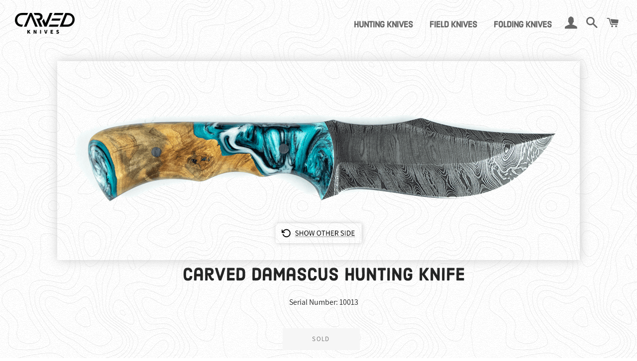

--- FILE ---
content_type: text/html; charset=utf-8
request_url: https://carvedknives.com/products/carved-damascus-hunting-knife-10013
body_size: 18575
content:
<!doctype html>
<html class="no-js" lang="en">
<head>

  <!-- Basic page needs ================================================== -->
  <meta charset="utf-8">
  <meta http-equiv="X-UA-Compatible" content="IE=edge,chrome=1">

  
    <link rel="preload shortcut icon" href="//carvedknives.com/cdn/shop/files/new-tree-ring-logo_9c32010c-19dd-4a69-9fec-3e3c13f4fe56_32x32.png?v=1613514365" type="image/png" />
  

  <!-- Title and description ================================================== -->
  <title>
  Carved Damascus Hunting Knife #10013 &ndash; Carved Knives
  </title>

  
  <meta name="description" content="This 9&quot; fixed blade knife is our custom design that was made for those who seek adventure, who seek a story, and a legacy. It is a survival knife that will hold up to the toughest conditions one can endure. While we hope your adventures lead you to incredible places, we also hope you never have to face peril that requi">
  

  <!-- Helpers ================================================== -->
  <!-- /snippets/social-meta-tags.liquid -->




<meta property="og:site_name" content="Carved Knives">
<meta property="og:url" content="https://carvedknives.com/products/carved-damascus-hunting-knife-10013">
<meta property="og:title" content="Carved Damascus Hunting Knife #10013">
<meta property="og:type" content="product">
<meta property="og:description" content="This 9&quot; fixed blade knife is our custom design that was made for those who seek adventure, who seek a story, and a legacy. It is a survival knife that will hold up to the toughest conditions one can endure. While we hope your adventures lead you to incredible places, we also hope you never have to face peril that requi">

  <meta property="og:price:amount" content="399.00">
  <meta property="og:price:currency" content="USD">

<meta property="og:image" content="http://carvedknives.com/cdn/shop/products/10013.2_1200x1200.png?v=1545310492"><meta property="og:image" content="http://carvedknives.com/cdn/shop/products/10013_1200x1200.png?v=1545310501">
<meta property="og:image:secure_url" content="https://carvedknives.com/cdn/shop/products/10013.2_1200x1200.png?v=1545310492"><meta property="og:image:secure_url" content="https://carvedknives.com/cdn/shop/products/10013_1200x1200.png?v=1545310501">


<meta name="twitter:card" content="summary_large_image">
<meta name="twitter:title" content="Carved Damascus Hunting Knife #10013">
<meta name="twitter:description" content="This 9&quot; fixed blade knife is our custom design that was made for those who seek adventure, who seek a story, and a legacy. It is a survival knife that will hold up to the toughest conditions one can endure. While we hope your adventures lead you to incredible places, we also hope you never have to face peril that requi">

  <link rel="canonical" href="https://carvedknives.com/products/carved-damascus-hunting-knife-10013">
  <meta name="viewport" content="width=device-width,initial-scale=1,shrink-to-fit=no">
  <meta name="theme-color" content="#1c1d1d">

  <!-- CSS ================================================== -->
  <link href="//carvedknives.com/cdn/shop/t/10/assets/timber.scss.css?v=131337594317036317981759333006" rel="stylesheet" type="text/css" media="all" />
  <link href="//carvedknives.com/cdn/shop/t/10/assets/theme.scss.css?v=158712367272716894191759333005" rel="stylesheet" type="text/css" media="all" />
  <link href="//carvedknives.com/cdn/shop/t/10/assets/custom-styles.css?v=79332364916934278041671641150" rel="stylesheet" type="text/css" media="all" />

  <!-- Sections ================================================== -->
  <script>
    window.theme = window.theme || {};
    theme.strings = {
      zoomClose: "Close (Esc)",
      zoomPrev: "Previous (Left arrow key)",
      zoomNext: "Next (Right arrow key)",
      moneyFormat: "${{amount}}",
      addressError: "Error looking up that address",
      addressNoResults: "No results for that address",
      addressQueryLimit: "You have exceeded the Google API usage limit. Consider upgrading to a \u003ca href=\"https:\/\/developers.google.com\/maps\/premium\/usage-limits\"\u003ePremium Plan\u003c\/a\u003e.",
      authError: "There was a problem authenticating your Google Maps account.",
      cartEmpty: "Your cart is currently empty.",
      cartCookie: "Enable cookies to use the shopping cart",
      cartSavings: "You're saving [savings]"
    };
    theme.settings = {
      cartType: "drawer",
      gridType: "collage"
    };
  </script>

  <script src="//carvedknives.com/cdn/shop/t/10/assets/jquery-2.2.3.min.js?v=58211863146907186831671635078" type="text/javascript"></script>

  <script src="//carvedknives.com/cdn/shop/t/10/assets/lazysizes.min.js?v=37531750901115495291671635078" async="async"></script>

  <script src="//carvedknives.com/cdn/shop/t/10/assets/theme.js?v=31275365107611643231671635078" defer="defer"></script>

  <!-- Header hook for plugins ================================================== -->
  <script>window.performance && window.performance.mark && window.performance.mark('shopify.content_for_header.start');</script><meta id="shopify-digital-wallet" name="shopify-digital-wallet" content="/9229336676/digital_wallets/dialog">
<meta name="shopify-checkout-api-token" content="f0eab914aefd83c64cbe9e5db4f31b40">
<meta id="in-context-paypal-metadata" data-shop-id="9229336676" data-venmo-supported="true" data-environment="production" data-locale="en_US" data-paypal-v4="true" data-currency="USD">
<link rel="alternate" type="application/json+oembed" href="https://carvedknives.com/products/carved-damascus-hunting-knife-10013.oembed">
<script async="async" src="/checkouts/internal/preloads.js?locale=en-US"></script>
<script id="shopify-features" type="application/json">{"accessToken":"f0eab914aefd83c64cbe9e5db4f31b40","betas":["rich-media-storefront-analytics"],"domain":"carvedknives.com","predictiveSearch":true,"shopId":9229336676,"locale":"en"}</script>
<script>var Shopify = Shopify || {};
Shopify.shop = "carved-knives.myshopify.com";
Shopify.locale = "en";
Shopify.currency = {"active":"USD","rate":"1.0"};
Shopify.country = "US";
Shopify.theme = {"name":"Carved Knives 1.2","id":131842244790,"schema_name":"Brooklyn","schema_version":"11.0.1","theme_store_id":730,"role":"main"};
Shopify.theme.handle = "null";
Shopify.theme.style = {"id":null,"handle":null};
Shopify.cdnHost = "carvedknives.com/cdn";
Shopify.routes = Shopify.routes || {};
Shopify.routes.root = "/";</script>
<script type="module">!function(o){(o.Shopify=o.Shopify||{}).modules=!0}(window);</script>
<script>!function(o){function n(){var o=[];function n(){o.push(Array.prototype.slice.apply(arguments))}return n.q=o,n}var t=o.Shopify=o.Shopify||{};t.loadFeatures=n(),t.autoloadFeatures=n()}(window);</script>
<script id="shop-js-analytics" type="application/json">{"pageType":"product"}</script>
<script defer="defer" async type="module" src="//carvedknives.com/cdn/shopifycloud/shop-js/modules/v2/client.init-shop-cart-sync_BT-GjEfc.en.esm.js"></script>
<script defer="defer" async type="module" src="//carvedknives.com/cdn/shopifycloud/shop-js/modules/v2/chunk.common_D58fp_Oc.esm.js"></script>
<script defer="defer" async type="module" src="//carvedknives.com/cdn/shopifycloud/shop-js/modules/v2/chunk.modal_xMitdFEc.esm.js"></script>
<script type="module">
  await import("//carvedknives.com/cdn/shopifycloud/shop-js/modules/v2/client.init-shop-cart-sync_BT-GjEfc.en.esm.js");
await import("//carvedknives.com/cdn/shopifycloud/shop-js/modules/v2/chunk.common_D58fp_Oc.esm.js");
await import("//carvedknives.com/cdn/shopifycloud/shop-js/modules/v2/chunk.modal_xMitdFEc.esm.js");

  window.Shopify.SignInWithShop?.initShopCartSync?.({"fedCMEnabled":true,"windoidEnabled":true});

</script>
<script id="__st">var __st={"a":9229336676,"offset":-18000,"reqid":"157168d6-d81b-4153-abf2-940a3b84df4c-1769469939","pageurl":"carvedknives.com\/products\/carved-damascus-hunting-knife-10013","u":"92c26fed4304","p":"product","rtyp":"product","rid":1877433614436};</script>
<script>window.ShopifyPaypalV4VisibilityTracking = true;</script>
<script id="captcha-bootstrap">!function(){'use strict';const t='contact',e='account',n='new_comment',o=[[t,t],['blogs',n],['comments',n],[t,'customer']],c=[[e,'customer_login'],[e,'guest_login'],[e,'recover_customer_password'],[e,'create_customer']],r=t=>t.map((([t,e])=>`form[action*='/${t}']:not([data-nocaptcha='true']) input[name='form_type'][value='${e}']`)).join(','),a=t=>()=>t?[...document.querySelectorAll(t)].map((t=>t.form)):[];function s(){const t=[...o],e=r(t);return a(e)}const i='password',u='form_key',d=['recaptcha-v3-token','g-recaptcha-response','h-captcha-response',i],f=()=>{try{return window.sessionStorage}catch{return}},m='__shopify_v',_=t=>t.elements[u];function p(t,e,n=!1){try{const o=window.sessionStorage,c=JSON.parse(o.getItem(e)),{data:r}=function(t){const{data:e,action:n}=t;return t[m]||n?{data:e,action:n}:{data:t,action:n}}(c);for(const[e,n]of Object.entries(r))t.elements[e]&&(t.elements[e].value=n);n&&o.removeItem(e)}catch(o){console.error('form repopulation failed',{error:o})}}const l='form_type',E='cptcha';function T(t){t.dataset[E]=!0}const w=window,h=w.document,L='Shopify',v='ce_forms',y='captcha';let A=!1;((t,e)=>{const n=(g='f06e6c50-85a8-45c8-87d0-21a2b65856fe',I='https://cdn.shopify.com/shopifycloud/storefront-forms-hcaptcha/ce_storefront_forms_captcha_hcaptcha.v1.5.2.iife.js',D={infoText:'Protected by hCaptcha',privacyText:'Privacy',termsText:'Terms'},(t,e,n)=>{const o=w[L][v],c=o.bindForm;if(c)return c(t,g,e,D).then(n);var r;o.q.push([[t,g,e,D],n]),r=I,A||(h.body.append(Object.assign(h.createElement('script'),{id:'captcha-provider',async:!0,src:r})),A=!0)});var g,I,D;w[L]=w[L]||{},w[L][v]=w[L][v]||{},w[L][v].q=[],w[L][y]=w[L][y]||{},w[L][y].protect=function(t,e){n(t,void 0,e),T(t)},Object.freeze(w[L][y]),function(t,e,n,w,h,L){const[v,y,A,g]=function(t,e,n){const i=e?o:[],u=t?c:[],d=[...i,...u],f=r(d),m=r(i),_=r(d.filter((([t,e])=>n.includes(e))));return[a(f),a(m),a(_),s()]}(w,h,L),I=t=>{const e=t.target;return e instanceof HTMLFormElement?e:e&&e.form},D=t=>v().includes(t);t.addEventListener('submit',(t=>{const e=I(t);if(!e)return;const n=D(e)&&!e.dataset.hcaptchaBound&&!e.dataset.recaptchaBound,o=_(e),c=g().includes(e)&&(!o||!o.value);(n||c)&&t.preventDefault(),c&&!n&&(function(t){try{if(!f())return;!function(t){const e=f();if(!e)return;const n=_(t);if(!n)return;const o=n.value;o&&e.removeItem(o)}(t);const e=Array.from(Array(32),(()=>Math.random().toString(36)[2])).join('');!function(t,e){_(t)||t.append(Object.assign(document.createElement('input'),{type:'hidden',name:u})),t.elements[u].value=e}(t,e),function(t,e){const n=f();if(!n)return;const o=[...t.querySelectorAll(`input[type='${i}']`)].map((({name:t})=>t)),c=[...d,...o],r={};for(const[a,s]of new FormData(t).entries())c.includes(a)||(r[a]=s);n.setItem(e,JSON.stringify({[m]:1,action:t.action,data:r}))}(t,e)}catch(e){console.error('failed to persist form',e)}}(e),e.submit())}));const S=(t,e)=>{t&&!t.dataset[E]&&(n(t,e.some((e=>e===t))),T(t))};for(const o of['focusin','change'])t.addEventListener(o,(t=>{const e=I(t);D(e)&&S(e,y())}));const B=e.get('form_key'),M=e.get(l),P=B&&M;t.addEventListener('DOMContentLoaded',(()=>{const t=y();if(P)for(const e of t)e.elements[l].value===M&&p(e,B);[...new Set([...A(),...v().filter((t=>'true'===t.dataset.shopifyCaptcha))])].forEach((e=>S(e,t)))}))}(h,new URLSearchParams(w.location.search),n,t,e,['guest_login'])})(!0,!0)}();</script>
<script integrity="sha256-4kQ18oKyAcykRKYeNunJcIwy7WH5gtpwJnB7kiuLZ1E=" data-source-attribution="shopify.loadfeatures" defer="defer" src="//carvedknives.com/cdn/shopifycloud/storefront/assets/storefront/load_feature-a0a9edcb.js" crossorigin="anonymous"></script>
<script data-source-attribution="shopify.dynamic_checkout.dynamic.init">var Shopify=Shopify||{};Shopify.PaymentButton=Shopify.PaymentButton||{isStorefrontPortableWallets:!0,init:function(){window.Shopify.PaymentButton.init=function(){};var t=document.createElement("script");t.src="https://carvedknives.com/cdn/shopifycloud/portable-wallets/latest/portable-wallets.en.js",t.type="module",document.head.appendChild(t)}};
</script>
<script data-source-attribution="shopify.dynamic_checkout.buyer_consent">
  function portableWalletsHideBuyerConsent(e){var t=document.getElementById("shopify-buyer-consent"),n=document.getElementById("shopify-subscription-policy-button");t&&n&&(t.classList.add("hidden"),t.setAttribute("aria-hidden","true"),n.removeEventListener("click",e))}function portableWalletsShowBuyerConsent(e){var t=document.getElementById("shopify-buyer-consent"),n=document.getElementById("shopify-subscription-policy-button");t&&n&&(t.classList.remove("hidden"),t.removeAttribute("aria-hidden"),n.addEventListener("click",e))}window.Shopify?.PaymentButton&&(window.Shopify.PaymentButton.hideBuyerConsent=portableWalletsHideBuyerConsent,window.Shopify.PaymentButton.showBuyerConsent=portableWalletsShowBuyerConsent);
</script>
<script data-source-attribution="shopify.dynamic_checkout.cart.bootstrap">document.addEventListener("DOMContentLoaded",(function(){function t(){return document.querySelector("shopify-accelerated-checkout-cart, shopify-accelerated-checkout")}if(t())Shopify.PaymentButton.init();else{new MutationObserver((function(e,n){t()&&(Shopify.PaymentButton.init(),n.disconnect())})).observe(document.body,{childList:!0,subtree:!0})}}));
</script>
<link id="shopify-accelerated-checkout-styles" rel="stylesheet" media="screen" href="https://carvedknives.com/cdn/shopifycloud/portable-wallets/latest/accelerated-checkout-backwards-compat.css" crossorigin="anonymous">
<style id="shopify-accelerated-checkout-cart">
        #shopify-buyer-consent {
  margin-top: 1em;
  display: inline-block;
  width: 100%;
}

#shopify-buyer-consent.hidden {
  display: none;
}

#shopify-subscription-policy-button {
  background: none;
  border: none;
  padding: 0;
  text-decoration: underline;
  font-size: inherit;
  cursor: pointer;
}

#shopify-subscription-policy-button::before {
  box-shadow: none;
}

      </style>

<script>window.performance && window.performance.mark && window.performance.mark('shopify.content_for_header.end');</script>

  <script src="//carvedknives.com/cdn/shop/t/10/assets/modernizr.min.js?v=21391054748206432451671635078" type="text/javascript"></script>

  
  

  <script src="//carvedknives.com/cdn/shop/t/10/assets/rivets-cart.js?v=40214328186149850141671635078" type="text/javascript"></script>

  <script src="https://www.googleoptimize.com/optimize.js?id=OPT-N94W866"></script>

<!-- BEGIN app block: shopify://apps/klaviyo-email-marketing-sms/blocks/klaviyo-onsite-embed/2632fe16-c075-4321-a88b-50b567f42507 -->












  <script async src="https://static.klaviyo.com/onsite/js/R66WdP/klaviyo.js?company_id=R66WdP"></script>
  <script>!function(){if(!window.klaviyo){window._klOnsite=window._klOnsite||[];try{window.klaviyo=new Proxy({},{get:function(n,i){return"push"===i?function(){var n;(n=window._klOnsite).push.apply(n,arguments)}:function(){for(var n=arguments.length,o=new Array(n),w=0;w<n;w++)o[w]=arguments[w];var t="function"==typeof o[o.length-1]?o.pop():void 0,e=new Promise((function(n){window._klOnsite.push([i].concat(o,[function(i){t&&t(i),n(i)}]))}));return e}}})}catch(n){window.klaviyo=window.klaviyo||[],window.klaviyo.push=function(){var n;(n=window._klOnsite).push.apply(n,arguments)}}}}();</script>

  
    <script id="viewed_product">
      if (item == null) {
        var _learnq = _learnq || [];

        var MetafieldReviews = null
        var MetafieldYotpoRating = null
        var MetafieldYotpoCount = null
        var MetafieldLooxRating = null
        var MetafieldLooxCount = null
        var okendoProduct = null
        var okendoProductReviewCount = null
        var okendoProductReviewAverageValue = null
        try {
          // The following fields are used for Customer Hub recently viewed in order to add reviews.
          // This information is not part of __kla_viewed. Instead, it is part of __kla_viewed_reviewed_items
          MetafieldReviews = {};
          MetafieldYotpoRating = null
          MetafieldYotpoCount = null
          MetafieldLooxRating = null
          MetafieldLooxCount = null

          okendoProduct = null
          // If the okendo metafield is not legacy, it will error, which then requires the new json formatted data
          if (okendoProduct && 'error' in okendoProduct) {
            okendoProduct = null
          }
          okendoProductReviewCount = okendoProduct ? okendoProduct.reviewCount : null
          okendoProductReviewAverageValue = okendoProduct ? okendoProduct.reviewAverageValue : null
        } catch (error) {
          console.error('Error in Klaviyo onsite reviews tracking:', error);
        }

        var item = {
          Name: "Carved Damascus Hunting Knife #10013",
          ProductID: 1877433614436,
          Categories: ["Home page","Sold Hunting Knives"],
          ImageURL: "https://carvedknives.com/cdn/shop/products/10013.2_grande.png?v=1545310492",
          URL: "https://carvedknives.com/products/carved-damascus-hunting-knife-10013",
          Brand: "Carved Knives",
          Price: "$399.00",
          Value: "399.00",
          CompareAtPrice: "$0.00"
        };
        _learnq.push(['track', 'Viewed Product', item]);
        _learnq.push(['trackViewedItem', {
          Title: item.Name,
          ItemId: item.ProductID,
          Categories: item.Categories,
          ImageUrl: item.ImageURL,
          Url: item.URL,
          Metadata: {
            Brand: item.Brand,
            Price: item.Price,
            Value: item.Value,
            CompareAtPrice: item.CompareAtPrice
          },
          metafields:{
            reviews: MetafieldReviews,
            yotpo:{
              rating: MetafieldYotpoRating,
              count: MetafieldYotpoCount,
            },
            loox:{
              rating: MetafieldLooxRating,
              count: MetafieldLooxCount,
            },
            okendo: {
              rating: okendoProductReviewAverageValue,
              count: okendoProductReviewCount,
            }
          }
        }]);
      }
    </script>
  




  <script>
    window.klaviyoReviewsProductDesignMode = false
  </script>







<!-- END app block --><link href="https://monorail-edge.shopifysvc.com" rel="dns-prefetch">
<script>(function(){if ("sendBeacon" in navigator && "performance" in window) {try {var session_token_from_headers = performance.getEntriesByType('navigation')[0].serverTiming.find(x => x.name == '_s').description;} catch {var session_token_from_headers = undefined;}var session_cookie_matches = document.cookie.match(/_shopify_s=([^;]*)/);var session_token_from_cookie = session_cookie_matches && session_cookie_matches.length === 2 ? session_cookie_matches[1] : "";var session_token = session_token_from_headers || session_token_from_cookie || "";function handle_abandonment_event(e) {var entries = performance.getEntries().filter(function(entry) {return /monorail-edge.shopifysvc.com/.test(entry.name);});if (!window.abandonment_tracked && entries.length === 0) {window.abandonment_tracked = true;var currentMs = Date.now();var navigation_start = performance.timing.navigationStart;var payload = {shop_id: 9229336676,url: window.location.href,navigation_start,duration: currentMs - navigation_start,session_token,page_type: "product"};window.navigator.sendBeacon("https://monorail-edge.shopifysvc.com/v1/produce", JSON.stringify({schema_id: "online_store_buyer_site_abandonment/1.1",payload: payload,metadata: {event_created_at_ms: currentMs,event_sent_at_ms: currentMs}}));}}window.addEventListener('pagehide', handle_abandonment_event);}}());</script>
<script id="web-pixels-manager-setup">(function e(e,d,r,n,o){if(void 0===o&&(o={}),!Boolean(null===(a=null===(i=window.Shopify)||void 0===i?void 0:i.analytics)||void 0===a?void 0:a.replayQueue)){var i,a;window.Shopify=window.Shopify||{};var t=window.Shopify;t.analytics=t.analytics||{};var s=t.analytics;s.replayQueue=[],s.publish=function(e,d,r){return s.replayQueue.push([e,d,r]),!0};try{self.performance.mark("wpm:start")}catch(e){}var l=function(){var e={modern:/Edge?\/(1{2}[4-9]|1[2-9]\d|[2-9]\d{2}|\d{4,})\.\d+(\.\d+|)|Firefox\/(1{2}[4-9]|1[2-9]\d|[2-9]\d{2}|\d{4,})\.\d+(\.\d+|)|Chrom(ium|e)\/(9{2}|\d{3,})\.\d+(\.\d+|)|(Maci|X1{2}).+ Version\/(15\.\d+|(1[6-9]|[2-9]\d|\d{3,})\.\d+)([,.]\d+|)( \(\w+\)|)( Mobile\/\w+|) Safari\/|Chrome.+OPR\/(9{2}|\d{3,})\.\d+\.\d+|(CPU[ +]OS|iPhone[ +]OS|CPU[ +]iPhone|CPU IPhone OS|CPU iPad OS)[ +]+(15[._]\d+|(1[6-9]|[2-9]\d|\d{3,})[._]\d+)([._]\d+|)|Android:?[ /-](13[3-9]|1[4-9]\d|[2-9]\d{2}|\d{4,})(\.\d+|)(\.\d+|)|Android.+Firefox\/(13[5-9]|1[4-9]\d|[2-9]\d{2}|\d{4,})\.\d+(\.\d+|)|Android.+Chrom(ium|e)\/(13[3-9]|1[4-9]\d|[2-9]\d{2}|\d{4,})\.\d+(\.\d+|)|SamsungBrowser\/([2-9]\d|\d{3,})\.\d+/,legacy:/Edge?\/(1[6-9]|[2-9]\d|\d{3,})\.\d+(\.\d+|)|Firefox\/(5[4-9]|[6-9]\d|\d{3,})\.\d+(\.\d+|)|Chrom(ium|e)\/(5[1-9]|[6-9]\d|\d{3,})\.\d+(\.\d+|)([\d.]+$|.*Safari\/(?![\d.]+ Edge\/[\d.]+$))|(Maci|X1{2}).+ Version\/(10\.\d+|(1[1-9]|[2-9]\d|\d{3,})\.\d+)([,.]\d+|)( \(\w+\)|)( Mobile\/\w+|) Safari\/|Chrome.+OPR\/(3[89]|[4-9]\d|\d{3,})\.\d+\.\d+|(CPU[ +]OS|iPhone[ +]OS|CPU[ +]iPhone|CPU IPhone OS|CPU iPad OS)[ +]+(10[._]\d+|(1[1-9]|[2-9]\d|\d{3,})[._]\d+)([._]\d+|)|Android:?[ /-](13[3-9]|1[4-9]\d|[2-9]\d{2}|\d{4,})(\.\d+|)(\.\d+|)|Mobile Safari.+OPR\/([89]\d|\d{3,})\.\d+\.\d+|Android.+Firefox\/(13[5-9]|1[4-9]\d|[2-9]\d{2}|\d{4,})\.\d+(\.\d+|)|Android.+Chrom(ium|e)\/(13[3-9]|1[4-9]\d|[2-9]\d{2}|\d{4,})\.\d+(\.\d+|)|Android.+(UC? ?Browser|UCWEB|U3)[ /]?(15\.([5-9]|\d{2,})|(1[6-9]|[2-9]\d|\d{3,})\.\d+)\.\d+|SamsungBrowser\/(5\.\d+|([6-9]|\d{2,})\.\d+)|Android.+MQ{2}Browser\/(14(\.(9|\d{2,})|)|(1[5-9]|[2-9]\d|\d{3,})(\.\d+|))(\.\d+|)|K[Aa][Ii]OS\/(3\.\d+|([4-9]|\d{2,})\.\d+)(\.\d+|)/},d=e.modern,r=e.legacy,n=navigator.userAgent;return n.match(d)?"modern":n.match(r)?"legacy":"unknown"}(),u="modern"===l?"modern":"legacy",c=(null!=n?n:{modern:"",legacy:""})[u],f=function(e){return[e.baseUrl,"/wpm","/b",e.hashVersion,"modern"===e.buildTarget?"m":"l",".js"].join("")}({baseUrl:d,hashVersion:r,buildTarget:u}),m=function(e){var d=e.version,r=e.bundleTarget,n=e.surface,o=e.pageUrl,i=e.monorailEndpoint;return{emit:function(e){var a=e.status,t=e.errorMsg,s=(new Date).getTime(),l=JSON.stringify({metadata:{event_sent_at_ms:s},events:[{schema_id:"web_pixels_manager_load/3.1",payload:{version:d,bundle_target:r,page_url:o,status:a,surface:n,error_msg:t},metadata:{event_created_at_ms:s}}]});if(!i)return console&&console.warn&&console.warn("[Web Pixels Manager] No Monorail endpoint provided, skipping logging."),!1;try{return self.navigator.sendBeacon.bind(self.navigator)(i,l)}catch(e){}var u=new XMLHttpRequest;try{return u.open("POST",i,!0),u.setRequestHeader("Content-Type","text/plain"),u.send(l),!0}catch(e){return console&&console.warn&&console.warn("[Web Pixels Manager] Got an unhandled error while logging to Monorail."),!1}}}}({version:r,bundleTarget:l,surface:e.surface,pageUrl:self.location.href,monorailEndpoint:e.monorailEndpoint});try{o.browserTarget=l,function(e){var d=e.src,r=e.async,n=void 0===r||r,o=e.onload,i=e.onerror,a=e.sri,t=e.scriptDataAttributes,s=void 0===t?{}:t,l=document.createElement("script"),u=document.querySelector("head"),c=document.querySelector("body");if(l.async=n,l.src=d,a&&(l.integrity=a,l.crossOrigin="anonymous"),s)for(var f in s)if(Object.prototype.hasOwnProperty.call(s,f))try{l.dataset[f]=s[f]}catch(e){}if(o&&l.addEventListener("load",o),i&&l.addEventListener("error",i),u)u.appendChild(l);else{if(!c)throw new Error("Did not find a head or body element to append the script");c.appendChild(l)}}({src:f,async:!0,onload:function(){if(!function(){var e,d;return Boolean(null===(d=null===(e=window.Shopify)||void 0===e?void 0:e.analytics)||void 0===d?void 0:d.initialized)}()){var d=window.webPixelsManager.init(e)||void 0;if(d){var r=window.Shopify.analytics;r.replayQueue.forEach((function(e){var r=e[0],n=e[1],o=e[2];d.publishCustomEvent(r,n,o)})),r.replayQueue=[],r.publish=d.publishCustomEvent,r.visitor=d.visitor,r.initialized=!0}}},onerror:function(){return m.emit({status:"failed",errorMsg:"".concat(f," has failed to load")})},sri:function(e){var d=/^sha384-[A-Za-z0-9+/=]+$/;return"string"==typeof e&&d.test(e)}(c)?c:"",scriptDataAttributes:o}),m.emit({status:"loading"})}catch(e){m.emit({status:"failed",errorMsg:(null==e?void 0:e.message)||"Unknown error"})}}})({shopId: 9229336676,storefrontBaseUrl: "https://carvedknives.com",extensionsBaseUrl: "https://extensions.shopifycdn.com/cdn/shopifycloud/web-pixels-manager",monorailEndpoint: "https://monorail-edge.shopifysvc.com/unstable/produce_batch",surface: "storefront-renderer",enabledBetaFlags: ["2dca8a86"],webPixelsConfigList: [{"id":"98861238","eventPayloadVersion":"v1","runtimeContext":"LAX","scriptVersion":"1","type":"CUSTOM","privacyPurposes":["ANALYTICS"],"name":"Google Analytics tag (migrated)"},{"id":"shopify-app-pixel","configuration":"{}","eventPayloadVersion":"v1","runtimeContext":"STRICT","scriptVersion":"0450","apiClientId":"shopify-pixel","type":"APP","privacyPurposes":["ANALYTICS","MARKETING"]},{"id":"shopify-custom-pixel","eventPayloadVersion":"v1","runtimeContext":"LAX","scriptVersion":"0450","apiClientId":"shopify-pixel","type":"CUSTOM","privacyPurposes":["ANALYTICS","MARKETING"]}],isMerchantRequest: false,initData: {"shop":{"name":"Carved Knives","paymentSettings":{"currencyCode":"USD"},"myshopifyDomain":"carved-knives.myshopify.com","countryCode":"US","storefrontUrl":"https:\/\/carvedknives.com"},"customer":null,"cart":null,"checkout":null,"productVariants":[{"price":{"amount":399.0,"currencyCode":"USD"},"product":{"title":"Carved Damascus Hunting Knife #10013","vendor":"Carved Knives","id":"1877433614436","untranslatedTitle":"Carved Damascus Hunting Knife #10013","url":"\/products\/carved-damascus-hunting-knife-10013","type":"Hunting Knife"},"id":"17916396732516","image":{"src":"\/\/carvedknives.com\/cdn\/shop\/products\/10013.2.png?v=1545310492"},"sku":"","title":"Default Title","untranslatedTitle":"Default Title"}],"purchasingCompany":null},},"https://carvedknives.com/cdn","fcfee988w5aeb613cpc8e4bc33m6693e112",{"modern":"","legacy":""},{"shopId":"9229336676","storefrontBaseUrl":"https:\/\/carvedknives.com","extensionBaseUrl":"https:\/\/extensions.shopifycdn.com\/cdn\/shopifycloud\/web-pixels-manager","surface":"storefront-renderer","enabledBetaFlags":"[\"2dca8a86\"]","isMerchantRequest":"false","hashVersion":"fcfee988w5aeb613cpc8e4bc33m6693e112","publish":"custom","events":"[[\"page_viewed\",{}],[\"product_viewed\",{\"productVariant\":{\"price\":{\"amount\":399.0,\"currencyCode\":\"USD\"},\"product\":{\"title\":\"Carved Damascus Hunting Knife #10013\",\"vendor\":\"Carved Knives\",\"id\":\"1877433614436\",\"untranslatedTitle\":\"Carved Damascus Hunting Knife #10013\",\"url\":\"\/products\/carved-damascus-hunting-knife-10013\",\"type\":\"Hunting Knife\"},\"id\":\"17916396732516\",\"image\":{\"src\":\"\/\/carvedknives.com\/cdn\/shop\/products\/10013.2.png?v=1545310492\"},\"sku\":\"\",\"title\":\"Default Title\",\"untranslatedTitle\":\"Default Title\"}}]]"});</script><script>
  window.ShopifyAnalytics = window.ShopifyAnalytics || {};
  window.ShopifyAnalytics.meta = window.ShopifyAnalytics.meta || {};
  window.ShopifyAnalytics.meta.currency = 'USD';
  var meta = {"product":{"id":1877433614436,"gid":"gid:\/\/shopify\/Product\/1877433614436","vendor":"Carved Knives","type":"Hunting Knife","handle":"carved-damascus-hunting-knife-10013","variants":[{"id":17916396732516,"price":39900,"name":"Carved Damascus Hunting Knife #10013","public_title":null,"sku":""}],"remote":false},"page":{"pageType":"product","resourceType":"product","resourceId":1877433614436,"requestId":"157168d6-d81b-4153-abf2-940a3b84df4c-1769469939"}};
  for (var attr in meta) {
    window.ShopifyAnalytics.meta[attr] = meta[attr];
  }
</script>
<script class="analytics">
  (function () {
    var customDocumentWrite = function(content) {
      var jquery = null;

      if (window.jQuery) {
        jquery = window.jQuery;
      } else if (window.Checkout && window.Checkout.$) {
        jquery = window.Checkout.$;
      }

      if (jquery) {
        jquery('body').append(content);
      }
    };

    var hasLoggedConversion = function(token) {
      if (token) {
        return document.cookie.indexOf('loggedConversion=' + token) !== -1;
      }
      return false;
    }

    var setCookieIfConversion = function(token) {
      if (token) {
        var twoMonthsFromNow = new Date(Date.now());
        twoMonthsFromNow.setMonth(twoMonthsFromNow.getMonth() + 2);

        document.cookie = 'loggedConversion=' + token + '; expires=' + twoMonthsFromNow;
      }
    }

    var trekkie = window.ShopifyAnalytics.lib = window.trekkie = window.trekkie || [];
    if (trekkie.integrations) {
      return;
    }
    trekkie.methods = [
      'identify',
      'page',
      'ready',
      'track',
      'trackForm',
      'trackLink'
    ];
    trekkie.factory = function(method) {
      return function() {
        var args = Array.prototype.slice.call(arguments);
        args.unshift(method);
        trekkie.push(args);
        return trekkie;
      };
    };
    for (var i = 0; i < trekkie.methods.length; i++) {
      var key = trekkie.methods[i];
      trekkie[key] = trekkie.factory(key);
    }
    trekkie.load = function(config) {
      trekkie.config = config || {};
      trekkie.config.initialDocumentCookie = document.cookie;
      var first = document.getElementsByTagName('script')[0];
      var script = document.createElement('script');
      script.type = 'text/javascript';
      script.onerror = function(e) {
        var scriptFallback = document.createElement('script');
        scriptFallback.type = 'text/javascript';
        scriptFallback.onerror = function(error) {
                var Monorail = {
      produce: function produce(monorailDomain, schemaId, payload) {
        var currentMs = new Date().getTime();
        var event = {
          schema_id: schemaId,
          payload: payload,
          metadata: {
            event_created_at_ms: currentMs,
            event_sent_at_ms: currentMs
          }
        };
        return Monorail.sendRequest("https://" + monorailDomain + "/v1/produce", JSON.stringify(event));
      },
      sendRequest: function sendRequest(endpointUrl, payload) {
        // Try the sendBeacon API
        if (window && window.navigator && typeof window.navigator.sendBeacon === 'function' && typeof window.Blob === 'function' && !Monorail.isIos12()) {
          var blobData = new window.Blob([payload], {
            type: 'text/plain'
          });

          if (window.navigator.sendBeacon(endpointUrl, blobData)) {
            return true;
          } // sendBeacon was not successful

        } // XHR beacon

        var xhr = new XMLHttpRequest();

        try {
          xhr.open('POST', endpointUrl);
          xhr.setRequestHeader('Content-Type', 'text/plain');
          xhr.send(payload);
        } catch (e) {
          console.log(e);
        }

        return false;
      },
      isIos12: function isIos12() {
        return window.navigator.userAgent.lastIndexOf('iPhone; CPU iPhone OS 12_') !== -1 || window.navigator.userAgent.lastIndexOf('iPad; CPU OS 12_') !== -1;
      }
    };
    Monorail.produce('monorail-edge.shopifysvc.com',
      'trekkie_storefront_load_errors/1.1',
      {shop_id: 9229336676,
      theme_id: 131842244790,
      app_name: "storefront",
      context_url: window.location.href,
      source_url: "//carvedknives.com/cdn/s/trekkie.storefront.a804e9514e4efded663580eddd6991fcc12b5451.min.js"});

        };
        scriptFallback.async = true;
        scriptFallback.src = '//carvedknives.com/cdn/s/trekkie.storefront.a804e9514e4efded663580eddd6991fcc12b5451.min.js';
        first.parentNode.insertBefore(scriptFallback, first);
      };
      script.async = true;
      script.src = '//carvedknives.com/cdn/s/trekkie.storefront.a804e9514e4efded663580eddd6991fcc12b5451.min.js';
      first.parentNode.insertBefore(script, first);
    };
    trekkie.load(
      {"Trekkie":{"appName":"storefront","development":false,"defaultAttributes":{"shopId":9229336676,"isMerchantRequest":null,"themeId":131842244790,"themeCityHash":"8901278724029188427","contentLanguage":"en","currency":"USD"},"isServerSideCookieWritingEnabled":true,"monorailRegion":"shop_domain","enabledBetaFlags":["65f19447"]},"Session Attribution":{},"S2S":{"facebookCapiEnabled":false,"source":"trekkie-storefront-renderer","apiClientId":580111}}
    );

    var loaded = false;
    trekkie.ready(function() {
      if (loaded) return;
      loaded = true;

      window.ShopifyAnalytics.lib = window.trekkie;

      var originalDocumentWrite = document.write;
      document.write = customDocumentWrite;
      try { window.ShopifyAnalytics.merchantGoogleAnalytics.call(this); } catch(error) {};
      document.write = originalDocumentWrite;

      window.ShopifyAnalytics.lib.page(null,{"pageType":"product","resourceType":"product","resourceId":1877433614436,"requestId":"157168d6-d81b-4153-abf2-940a3b84df4c-1769469939","shopifyEmitted":true});

      var match = window.location.pathname.match(/checkouts\/(.+)\/(thank_you|post_purchase)/)
      var token = match? match[1]: undefined;
      if (!hasLoggedConversion(token)) {
        setCookieIfConversion(token);
        window.ShopifyAnalytics.lib.track("Viewed Product",{"currency":"USD","variantId":17916396732516,"productId":1877433614436,"productGid":"gid:\/\/shopify\/Product\/1877433614436","name":"Carved Damascus Hunting Knife #10013","price":"399.00","sku":"","brand":"Carved Knives","variant":null,"category":"Hunting Knife","nonInteraction":true,"remote":false},undefined,undefined,{"shopifyEmitted":true});
      window.ShopifyAnalytics.lib.track("monorail:\/\/trekkie_storefront_viewed_product\/1.1",{"currency":"USD","variantId":17916396732516,"productId":1877433614436,"productGid":"gid:\/\/shopify\/Product\/1877433614436","name":"Carved Damascus Hunting Knife #10013","price":"399.00","sku":"","brand":"Carved Knives","variant":null,"category":"Hunting Knife","nonInteraction":true,"remote":false,"referer":"https:\/\/carvedknives.com\/products\/carved-damascus-hunting-knife-10013"});
      }
    });


        var eventsListenerScript = document.createElement('script');
        eventsListenerScript.async = true;
        eventsListenerScript.src = "//carvedknives.com/cdn/shopifycloud/storefront/assets/shop_events_listener-3da45d37.js";
        document.getElementsByTagName('head')[0].appendChild(eventsListenerScript);

})();</script>
  <script>
  if (!window.ga || (window.ga && typeof window.ga !== 'function')) {
    window.ga = function ga() {
      (window.ga.q = window.ga.q || []).push(arguments);
      if (window.Shopify && window.Shopify.analytics && typeof window.Shopify.analytics.publish === 'function') {
        window.Shopify.analytics.publish("ga_stub_called", {}, {sendTo: "google_osp_migration"});
      }
      console.error("Shopify's Google Analytics stub called with:", Array.from(arguments), "\nSee https://help.shopify.com/manual/promoting-marketing/pixels/pixel-migration#google for more information.");
    };
    if (window.Shopify && window.Shopify.analytics && typeof window.Shopify.analytics.publish === 'function') {
      window.Shopify.analytics.publish("ga_stub_initialized", {}, {sendTo: "google_osp_migration"});
    }
  }
</script>
<script
  defer
  src="https://carvedknives.com/cdn/shopifycloud/perf-kit/shopify-perf-kit-3.0.4.min.js"
  data-application="storefront-renderer"
  data-shop-id="9229336676"
  data-render-region="gcp-us-east1"
  data-page-type="product"
  data-theme-instance-id="131842244790"
  data-theme-name="Brooklyn"
  data-theme-version="11.0.1"
  data-monorail-region="shop_domain"
  data-resource-timing-sampling-rate="10"
  data-shs="true"
  data-shs-beacon="true"
  data-shs-export-with-fetch="true"
  data-shs-logs-sample-rate="1"
  data-shs-beacon-endpoint="https://carvedknives.com/api/collect"
></script>
</head>


<body id="carved-damascus-hunting-knife-10013" class="template-product">

  <style>
    @media (max-width: 1000px) {
      .july-fourth-header{
        font-size: 9px !important;
        display: none;
      } 
    }
  </style>

  

  <div id="shopify-section-header" class="shopify-section"><style>
  .site-header__logo img {
    max-width: 120px;
  }

  @media screen and (max-width: 768px) {
    .site-header__logo img {
      max-width: 100%;
    }
  }
</style>


<div data-section-id="header" data-section-type="header-section" data-template="product">
  <div id="NavDrawer" class="drawer drawer--left">
      <div class="drawer__inner drawer-left__inner">

    

    <div class="drawer-logo">
      <a href="/" itemprop="url" class=""><img src="//cdn.shopify.com/s/files/1/0092/2933/6676/files/carved-knives-logo-wh_1_63c5e9f1-5d51-4ebd-98af-90051f2f6043.png"></a>
    </div>

    <ul class="mobile-nav">
      
        

          <li class="mobile-nav__item mobile-nav-hunting-knives" >
            <a
              href="/collections/hunting-knife"
              class="mobile-nav__link"
              >
                Hunting Knives
            </a>
          </li>

        
      
        

          <li class="mobile-nav__item mobile-nav-field-knives" >
            <a
              href="/collections/field-knife"
              class="mobile-nav__link"
              >
                Field Knives
            </a>
          </li>

        
      
        

          <li class="mobile-nav__item mobile-nav-folding-knives" >
            <a
              href="/collections/pocket-knives"
              class="mobile-nav__link"
              >
                Folding Knives
            </a>
          </li>

        
      
      
      <li class="mobile-nav__spacer"></li>

      
      
        
          <li class="mobile-nav__item mobile-nav__item--secondary">
            <a href="/account/login" id="customer_login_link">Log In</a>
          </li>
          <li class="mobile-nav__item mobile-nav__item--secondary">
            <a href="/account/register" id="customer_register_link">Create Account</a>
          </li>
        
      
      
        <li class="mobile-nav__item mobile-nav__item--secondary"><a href="/pages/customer-service">Customer Service</a></li>
      
        <li class="mobile-nav__item mobile-nav__item--secondary"><a href="https://www.carved.com">Carved.com</a></li>
      
    </ul>
    <!-- //mobile-nav -->
  
    <div class="drawer-footer"><img src="https://cdn.shopify.com/s/files/1/0092/2933/6676/files/one-of-1_140x.png" alt="One of 1"></div>

  </div>


  </div>
  <div class="header-container drawer__header-container">
    <div class="header-wrapper">
      

      <header class="site-header" role="banner">
        <div class="wrapper">
          <div class="grid--full grid--table">
            <div class="grid__item large--hide large--one-sixth one-quarter">
              <div class="site-nav--open site-nav--mobile">
                <button type="button" class="icon-fallback-text site-nav__link site-nav__link--burger js-drawer-open-button-left" aria-controls="NavDrawer">
                  <span class="burger-icon burger-icon--top"></span>
                  <span class="burger-icon burger-icon--mid"></span>
                  <span class="burger-icon burger-icon--bottom"></span>
                  <span class="fallback-text">Site navigation</span>
                </button>
              </div>
            </div>
            <div class="grid__item large--one-third medium-down--one-half">
              
              
                <div class="h1 site-header__logo large--left" itemscope itemtype="http://schema.org/Organization">
              
                

                
                  <a href="/" itemprop="url" class="site-header__logo-link">
                     <img src="//carvedknives.com/cdn/shop/files/Group_84_5d1eb616-4e88-4a7d-afaa-c96ffed36bba_120x.png?v=1623161049"
                     srcset="//carvedknives.com/cdn/shop/files/Group_84_5d1eb616-4e88-4a7d-afaa-c96ffed36bba_120x.png?v=1623161049 1x, //carvedknives.com/cdn/shop/files/Group_84_5d1eb616-4e88-4a7d-afaa-c96ffed36bba_120x@2x.png?v=1623161049 2x"
                     alt="Carved Knives"
                     itemprop="logo">
                  </a>
                
              
                </div>
              
            </div>
            <nav class="grid__item large--two-thirds large--text-right medium-down--hide" role="navigation">
              
              <!-- begin site-nav -->
              <ul class="site-nav" id="AccessibleNav">
                
                  
                    <li class="site-nav__item nav-hunting-knives">
                      <a
                        href="/collections/hunting-knife"
                        class="site-nav__link"
                        data-meganav-type="child"
                        >
                          Hunting Knives
                      </a>
                    </li>
                  
                
                  
                    <li class="site-nav__item nav-field-knives">
                      <a
                        href="/collections/field-knife"
                        class="site-nav__link"
                        data-meganav-type="child"
                        >
                          Field Knives
                      </a>
                    </li>
                  
                
                  
                    <li class="site-nav__item nav-folding-knives">
                      <a
                        href="/collections/pocket-knives"
                        class="site-nav__link"
                        data-meganav-type="child"
                        >
                          Folding Knives
                      </a>
                    </li>
                  
                

                
                
                  <li class="site-nav__item site-nav__expanded-item site-nav__item--compressed">
                    <a class="site-nav__link site-nav__link--icon" href="/account">
                      <span class="icon-fallback-text">
                        <span class="icon icon-customer" aria-hidden="true"></span>
                        <span class="fallback-text">
                          
                            Log In
                          
                        </span>
                      </span>
                    </a>
                  </li>
                

                
                  
                  
                  <li class="site-nav__item site-nav__item--compressed">
                    <a href="/search" class="site-nav__link site-nav__link--icon" data-mfp-src="#SearchModal">
                      <span class="icon-fallback-text">
                        <span class="icon icon-search" aria-hidden="true"></span>
                        <span class="fallback-text">Search</span>
                      </span>
                    </a>
                  </li>
                

                <li class="site-nav__item site-nav__item--compressed">
                  <a href="/cart" class="site-nav__link site-nav__link--icon cart-link js-drawer-open-button-right" aria-controls="CartDrawer">
                    <span class="icon-fallback-text">
                      <span class="icon icon-cart" aria-hidden="true"></span>
                      <span class="fallback-text">Cart</span>
                    </span>
                    <span class="cart-link__bubble"></span>
                  </a>
                </li>

              </ul>
              <!-- //site-nav -->
            </nav>
            <div class="grid__item large--hide one-quarter">
              <div class="site-nav--mobile text-right">
                <a href="/cart" class="site-nav__link cart-link js-drawer-open-button-right" aria-controls="CartDrawer">
                  <span class="icon-fallback-text">
                    <span class="icon icon-cart" aria-hidden="true"></span>
                    <span class="fallback-text">Cart</span>
                  </span>
                  <span class="cart-link__bubble"></span>
                </a>
              </div>
            </div>
          </div>

        </div>
      </header>
    </div>
  </div>
</div>




</div>

  <div id="CartDrawer" class="drawer drawer--right drawer--has-fixed-footer">
    <div class="drawer__fixed-header">
      <div class="drawer__header">
        <div class="drawer__title">Your cart</div>
        <div class="drawer__close">
          <button type="button" class="icon-fallback-text drawer__close-button js-drawer-close">
            <span class="icon icon-x" aria-hidden="true"></span>
            <span class="fallback-text">Close Cart</span>
          </button>
        </div>
      </div>
    </div>
    <div class="drawer__inner">
      <div id="CartContainer" class="drawer__cart"></div>
    </div>
  </div>

  <div id="PageContainer" class="page-container">


    

    <main class="main-content" role="main">
      
        <div class="wrapper">
      
        <!-- /templates/product.liquid -->



  <div id="shopify-section-product-template-knife" class="shopify-section"><!-- /templates/product.liquid -->

<div class="product-type_hunting-knife" itemscope itemtype="http://schema.org/Product" id="ProductSection--product-template-knife" data-section-id="product-template-knife" data-section-type="product-template" data-image-zoom-type="false" data-enable-history-state="true" data-scroll-to-image="true">

    <meta itemprop="url" content="https://carvedknives.com/products/carved-damascus-hunting-knife-10013">
    <meta itemprop="image" content="//carvedknives.com/cdn/shop/products/10013.2_grande.png?v=1545310492">

    
    

    
    
     

    <div id="mainprod-switcher" class="grid single-large-image text-center">
      
      <img class="bottom" src="https://carved-knives.imgix.net/products/10013.2.png?w=1050&h=400&fit=clamp&auto=compress" />
      

    
      
    
      
        
        <img class="top transparent" src=" https://carved-knives.imgix.net/products/10013.png?w=1050&h=400&fit=clamp&auto=compress " alt="Top View" />
        <img id="cf_onclick" src="//carvedknives.com/cdn/shop/files/Othersidebutton.png?v=2933295337741734407" onmouseover="this.style.cursor='pointer'" alt="View Other Side"/>


      
      
    

    
    <script>
      //image switcher script
      $(document).ready(function() {
        $("#cf_onclick").click(function() {
          $("#mainprod-switcher img.top").toggleClass("transparent");
          $("#mainprod-switcher img.bottom").toggleClass("transparent");
        });
      });
    </script>

    
    </div>
    

    

    <div class="grid product-single">
      


        
       
      </div>
      <div style="clear: both"></div>
      
      <div class="grid__item product-single__meta--wrapper text-center">
        <div class="product-single__meta">

          

          

          


          <h1 class="product-single__title" itemprop="name">Carved Damascus Hunting Knife </h1>
          
            <div class="serial-number">Serial Number: 10013</div>
          

         

          <div itemprop="offers" itemscope itemtype="http://schema.org/Offer">
            <div data-price-container>
              

              
                <span id="PriceA11y" class="visually-hidden" aria-hidden="true">Regular price</span>
                <span class="product-single__price--wrapper hide" aria-hidden="true">
                  <span id="ComparePrice" class="product-single__price--compare-at"></span>
                </span>
                <span id="ComparePriceA11y" class="visually-hidden" aria-hidden="true">Sale price</span>
              

              
            </div>

            

            <div class="product-addons">

              
              

            </div>           

            <meta itemprop="priceCurrency" content="USD">
            <link itemprop="availability" href="https://schema.org/OutOfStock">

            

              

              

              <form method="post" action="/cart/add" id="AddToCartForm--product-template-knife" accept-charset="UTF-8" class="
                product-single__form product-single__form--no-variants
" enctype="multipart/form-data"><input type="hidden" name="form_type" value="product" /><input type="hidden" name="utf8" value="✓" />
                

                <select name="id" id="ProductSelect" class="product-single__variants no-js">
                  
                    
                      <option disabled="disabled">
                        Default Title - Sold Out
                      </option>
                    
                  
                </select>

                

                <div class="product-single__add-to-cart">
                  <button type="submit" name="add" id="AddToCart--product-template-knife" class="btn btn--add-to-cart" disabled="disabled">
                    <span class="btn__text">
                      
                        Sold
                      
                    </span>
                  </button>
                  
                </div>
              <input type="hidden" name="product-id" value="1877433614436" /><input type="hidden" name="section-id" value="product-template-knife" /></form>
            

          </div>

          <div class="product-single__description rte" itemprop="description">
            
              <p><span>This 9" fixed blade knife is our custom design that was made for those who seek adventure, who seek a story, and a legacy. It is a survival knife that will hold up to the toughest conditions one can endure. While we hope your adventures lead you to incredible places, we also hope you never have to face peril that requires this type of survival mentality. But in the event that you do, we wanted a knife that will not fail you.</span></p>
            
            
          </div>

          

        </div>
      </div>
    </div>



</div>
            <hr class="hr--clear">

 


  

  

  <div class="grid product-detail-bottom">
    
    
      <!-- 

/snippets/product-detail-hunting.liquid 

Used to show detail on product page. Pulled by matching product type to this snippets name

-->


    <div class="grid text-center">
        <img src=" https://carved-knives.imgix.net/products/10013.png?w=1050&h=400&fit=clamp&auto=compress ">
        <h2>Damascus Steel Blade</h2>
        <h2>Wood+Resin Handle</h2>
        <h2>Leather Sheath</h2>
    </div>


<div class="grid circular-features">
    <div class="grid__item grid-circle one-third">
        <img src="https://carved-knives.imgix.net/t/2/assets/round-knife-feature-1-alt.jpg?auto=compress">
        <span>Forged Damascus Steel</span>
    </div>
    <div class="grid__item grid-circle one-third">
        <img src="https://carved-knives.imgix.net/t/2/assets/round-knife-feature-2.jpg?auto=compress">
        <span>Burl & Resin Handle</span>
    </div>
    <div class="grid__item grid-circle one-third">
        <img src="https://carved-knives.imgix.net/t/2/assets/round-knife-feature-3.jpg?auto=compress">
        <span>Razor Sharp Blade</span>
    </div>
</div>

<div class="content-section">
    <h2>What makes us different?</h2>
    <p>Carved Knives are hand forged, ground and sharpened Damascus Steel blades. Every single blade is forged and ground by hand, no CNC touches our blades. Once the blade is ready, we match it with our one-of-a-kind Wood+Resin material that guarantees no one will have a knife like yours. The handle is then sanded smooth and polished to a fine semi-gloss finish. We have gone to great lengths to ensure the quality of this blade will last a lifetime and is something that you will be proud to pass on. Each knife is 100% Made in America. The blade, the sheath, the handle. Everything.</p>
</div>
<div class="content-section">
    <h2>How It's Made</h2>
    <p>We use 1084 and 15N20 steel that is heated and forged in a twist pattern, resulting in an incredibly hard knife that will keep a nice, sharp edge. The blade is ground by hand, heat treated and then etched. The handle is cut from wood burls, mixed with resin, then formed, sanded and polished to a mirror-like finish.</p>
</div>
<img src="https://carved-knives.imgix.net/t/2/assets/making_knife.jpg?auto=compress" class="img-stretch">
<div class="img-dims text-center"><img src="https://carved-knives.imgix.net/t/2/assets/dimensions-hunting-knife2.jpg?auto=compress"></div>
<img src="https://carved-knives.imgix.net/t/2/assets/welding-damascus-steel.jpg?auto=compress" class="img-stretch">
<img src="https://carved-knives.imgix.net/t/2/assets/forging-damascus-steel.jpg?auto=compress" class="img-stretch">
<img src="https://carved-knives.imgix.net/t/2/assets/hammering-damascus-steel.jpg?auto=compress" class="img-stretch">
<img src="https://carved-knives.imgix.net/t/2/assets/twisting-damascus-steel.jpg?auto=compress" class="img-stretch">
<img src="https://carved-knives.imgix.net/t/2/assets/plasma-cutting-damascus-steel.jpg?auto=compress" class="img-stretch">
<img src="https://carved-knives.imgix.net/t/2/assets/grinding-damascus-steel.jpg?auto=compress" class="img-stretch">
<img src="https://carved-knives.imgix.net/t/2/assets/heat-treating-damascus-steel.jpg?auto=compress" class="img-stretch">
<img src="https://carved-knives.imgix.net/t/2/assets/final-damascus-steel.jpg?auto=compress" class="img-stretch">
<div class="clearer"></div>
<div class="content-section text-overlay">   
    <h2>Keep it protected.</h2>
    <p>Each knife comes with a sheath made from American, English bridle, 8-10oz black leather.</p>
</div>
<img src="https://carved-knives.imgix.net/t/2/assets/leather-sheath-making.jpg?auto=compress" class="img-stretch">
<div class="content-section text-overlay">
    <h2>100% USA Made.</h2>
</div>
<img src="https://carved-knives.imgix.net/t/2/assets/zane-schenk-john-webber.jpg?auto=compress" class="img-stretch">
<div class="content-section text-overlay">
    <h2>Crazy unique.</h2>
    <p>Every wood burl we use has been responsibly harvested.</p>
</div>
<img src="https://carved-knives.imgix.net/t/2/assets/wood-burl-buckeye_sm2.jpg?auto=compress" class="img-stretch">

<div class="content-section text-overlay">
    <h2><a href="/collections/field-knife">Shop Field Knives</a></h2>
    <p>8" drop point blade, functional design. </p>
</div>
    <a href="/collections/field-knife">
        <img src="https://carved-knives.imgix.net/t/2/assets/field-header.jpg?auto=compress" class="img-stretch">
    </a>



 
    
  </div>



  
    
  
    
      
      







  <script type="application/json" id="ProductJson-product-template-knife">
    {"id":1877433614436,"title":"Carved Damascus Hunting Knife #10013","handle":"carved-damascus-hunting-knife-10013","description":"\u003cp\u003e\u003cspan\u003eThis 9\" fixed blade knife is our custom design that was made for those who seek adventure, who seek a story, and a legacy. It is a survival knife that will hold up to the toughest conditions one can endure. While we hope your adventures lead you to incredible places, we also hope you never have to face peril that requires this type of survival mentality. But in the event that you do, we wanted a knife that will not fail you.\u003c\/span\u003e\u003c\/p\u003e","published_at":"2018-12-11T17:16:43-05:00","created_at":"2018-12-20T07:54:46-05:00","vendor":"Carved Knives","type":"Hunting Knife","tags":[],"price":39900,"price_min":39900,"price_max":39900,"available":false,"price_varies":false,"compare_at_price":null,"compare_at_price_min":0,"compare_at_price_max":0,"compare_at_price_varies":false,"variants":[{"id":17916396732516,"title":"Default Title","option1":"Default Title","option2":null,"option3":null,"sku":"","requires_shipping":true,"taxable":true,"featured_image":null,"available":false,"name":"Carved Damascus Hunting Knife #10013","public_title":null,"options":["Default Title"],"price":39900,"weight":454,"compare_at_price":null,"inventory_management":"shopify","barcode":"","requires_selling_plan":false,"selling_plan_allocations":[],"quantity_rule":{"min":1,"max":null,"increment":1}}],"images":["\/\/carvedknives.com\/cdn\/shop\/products\/10013.2.png?v=1545310492","\/\/carvedknives.com\/cdn\/shop\/products\/10013.png?v=1545310501"],"featured_image":"\/\/carvedknives.com\/cdn\/shop\/products\/10013.2.png?v=1545310492","options":["Title"],"media":[{"alt":null,"id":1830953779261,"position":1,"preview_image":{"aspect_ratio":4.714,"height":350,"width":1650,"src":"\/\/carvedknives.com\/cdn\/shop\/products\/10013.2.png?v=1545310492"},"aspect_ratio":4.714,"height":350,"media_type":"image","src":"\/\/carvedknives.com\/cdn\/shop\/products\/10013.2.png?v=1545310492","width":1650},{"alt":"!!Angle2","id":1830953812029,"position":2,"preview_image":{"aspect_ratio":4.714,"height":350,"width":1650,"src":"\/\/carvedknives.com\/cdn\/shop\/products\/10013.png?v=1545310501"},"aspect_ratio":4.714,"height":350,"media_type":"image","src":"\/\/carvedknives.com\/cdn\/shop\/products\/10013.png?v=1545310501","width":1650}],"requires_selling_plan":false,"selling_plan_groups":[],"content":"\u003cp\u003e\u003cspan\u003eThis 9\" fixed blade knife is our custom design that was made for those who seek adventure, who seek a story, and a legacy. It is a survival knife that will hold up to the toughest conditions one can endure. While we hope your adventures lead you to incredible places, we also hope you never have to face peril that requires this type of survival mentality. But in the event that you do, we wanted a knife that will not fail you.\u003c\/span\u003e\u003c\/p\u003e"}
  </script>


<script src="//carvedknives.com/cdn/shopifycloud/storefront/assets/themes_support/option_selection-b017cd28.js" type="text/javascript"></script>

<script type="text/javascript">
    jQuery(function() {
        CartJS.init({"note":null,"attributes":{},"original_total_price":0,"total_price":0,"total_discount":0,"total_weight":0.0,"item_count":0,"items":[],"requires_shipping":false,"currency":"USD","items_subtotal_price":0,"cart_level_discount_applications":[],"checkout_charge_amount":0});
    });
</script>




</div>

      
        </div>
      
    </main>

    <hr class="hr--large">

    <div id="shopify-section-footer" class="shopify-section"><footer class="site-footer small--text-center" role="contentinfo">
  <div class="wrapper">

    <div class="grid-uniform">

      
      

      
      

      
      
      

      
      

      

      
        <div class="grid__item large--one-quarter medium--one-half">
          <ul class="no-bullets site-footer__linklist">
            

      
      

              <li><a href="/">Home</a></li>

            

      
      

              <li><a href="/collections/pocket-knives">EDC Folding</a></li>

            

      
      

              <li><a href="/collections/minimalist-folding-pocket-knives">Minimalist Folding</a></li>

            

      
      

              <li><a href="/collections/hunting-knife">Hunting Knives</a></li>

            

      
      
          </ul>
        </div>
        <div class="grid__item large--one-quarter medium--one-half">
          <ul class="no-bullets site-footer__linklist">
      

              <li><a href="/collections/field-knife">Field Knives</a></li>

            

      
      

              <li><a href="/pages/the-story">The Story</a></li>

            

      
      

              <li><a href="/pages/customer-service">Customer Service</a></li>

            
          </ul>
        </div>
      

      
        <div class="grid__item large--one-quarter medium--one-half">
            <ul class="no-bullets social-icons">
              
                <li>
                  <a href="https://www.facebook.com/carvedknives/" title="Carved Knives on Facebook">
                    <span class="icon icon-facebook" aria-hidden="true"></span>
                    Facebook
                  </a>
                </li>
              
              
              
              
                <li>
                  <a href="https://www.instagram.com/carved_knives/" title="Carved Knives on Instagram">
                    <span class="icon icon-instagram" aria-hidden="true"></span>
                    Instagram
                  </a>
                </li>
              
              
              
              
              
                <li>
                  <a href="https://www.youtube.com/channel/UCYtwUhT9eOOzJR2PagGFN7Q?view_as=subscriber" title="Carved Knives on YouTube">
                    <span class="icon icon-youtube" aria-hidden="true"></span>
                    YouTube
                  </a>
                </li>
              
              
              
            </ul>
        </div>
      

      <div class="grid__item large--one-quarter medium--one-half large--text-right">
        <p>&copy; 2026, <a href="/" title="">Carved Knives</a>. <a href="/pages/privacy">Privacy</a> | <a href="/pages/terms">Terms</a> | <a href="/pages/shipping-refunds">Shipping & Refunds</a><br></p><span class="visually-hidden">Payment methods</span>
              <ul class="inline-list payment-icons"><li>
                    <svg class="icon" viewBox="0 0 38 24" xmlns="http://www.w3.org/2000/svg" width="38" height="24" role="img" aria-labelledby="pi-paypal"><title id="pi-paypal">PayPal</title><path opacity=".07" d="M35 0H3C1.3 0 0 1.3 0 3v18c0 1.7 1.4 3 3 3h32c1.7 0 3-1.3 3-3V3c0-1.7-1.4-3-3-3z"/><path fill="#fff" d="M35 1c1.1 0 2 .9 2 2v18c0 1.1-.9 2-2 2H3c-1.1 0-2-.9-2-2V3c0-1.1.9-2 2-2h32"/><path fill="#003087" d="M23.9 8.3c.2-1 0-1.7-.6-2.3-.6-.7-1.7-1-3.1-1h-4.1c-.3 0-.5.2-.6.5L14 15.6c0 .2.1.4.3.4H17l.4-3.4 1.8-2.2 4.7-2.1z"/><path fill="#3086C8" d="M23.9 8.3l-.2.2c-.5 2.8-2.2 3.8-4.6 3.8H18c-.3 0-.5.2-.6.5l-.6 3.9-.2 1c0 .2.1.4.3.4H19c.3 0 .5-.2.5-.4v-.1l.4-2.4v-.1c0-.2.3-.4.5-.4h.3c2.1 0 3.7-.8 4.1-3.2.2-1 .1-1.8-.4-2.4-.1-.5-.3-.7-.5-.8z"/><path fill="#012169" d="M23.3 8.1c-.1-.1-.2-.1-.3-.1-.1 0-.2 0-.3-.1-.3-.1-.7-.1-1.1-.1h-3c-.1 0-.2 0-.2.1-.2.1-.3.2-.3.4l-.7 4.4v.1c0-.3.3-.5.6-.5h1.3c2.5 0 4.1-1 4.6-3.8v-.2c-.1-.1-.3-.2-.5-.2h-.1z"/></svg>
                  </li><li>
                    <svg class="icon" viewBox="0 0 38 24" width="38" height="24" xmlns="http://www.w3.org/2000/svg" role="img" aria-labelledby="pi-venmo"><title id="pi-venmo">Venmo</title><g fill="none" fill-rule="evenodd"><rect fill-opacity=".07" fill="#000" width="38" height="24" rx="3"/><path fill="#3D95CE" d="M35 1c1.1 0 2 .9 2 2v18c0 1.1-.9 2-2 2H3c-1.1 0-2-.9-2-2V3c0-1.1.9-2 2-2h32"/><path d="M24.675 8.36c0 3.064-2.557 7.045-4.633 9.84h-4.74L13.4 6.57l4.151-.402 1.005 8.275c.94-1.566 2.099-4.025 2.099-5.702 0-.918-.154-1.543-.394-2.058l3.78-.783c.437.738.634 1.499.634 2.46z" fill="#FFF" fill-rule="nonzero"/></g></svg>

                  </li></ul></div>
    </div>

  </div>
</footer>




</div>

  </div>

  
  <script>
    
  </script>

  
  
    <!-- /snippets/ajax-cart-template.liquid -->

  <script id="CartTemplate" type="text/template">
  
    <form action="/cart" method="post" novalidate class="cart ajaxcart">
      <div class="ajaxcart__inner ajaxcart__inner--has-fixed-footer">
        {{#items}}
        <div class="ajaxcart__product">
          <div class="ajaxcart__row" data-line="{{line}}">
            <div class="grid">
              <div class="grid__item one-quarter">
                <a href="{{url}}" class="ajaxcart__product-image"><img src="{{img}}" alt="{{name}}"></a>
              </div>
              <div class="grid__item three-quarters">
                <div class="ajaxcart__product-name--wrapper">
                  <a href="{{url}}" class="ajaxcart__product-name">{{{name}}}</a>
                  {{#if variation}}
                    <span class="ajaxcart__product-meta">{{variation}}</span>
                  {{/if}}
                  {{#properties}}
                    {{#each this}}
                      {{#if this}}
                        <span class="ajaxcart__product-meta">{{@key}}: {{this}}</span>
                      {{/if}}
                    {{/each}}
                  {{/properties}}
                </div>

                <div class="grid--full display-table">
                  <div class="grid__item display-table-cell one-half">
                    <div class="ajaxcart__qty">
                      <button type="button" class="ajaxcart__qty-adjust ajaxcart__qty--minus icon-fallback-text" data-id="{{key}}" data-qty="{{itemMinus}}" data-line="{{line}}" aria-label="Reduce item quantity by one">
                        <span class="icon icon-minus" aria-hidden="true"></span>
                        <span class="fallback-text" aria-hidden="true">&minus;</span>
                      </button>
                      <input type="text" name="updates[]" class="ajaxcart__qty-num" value="{{itemQty}}" min="0" data-id="{{key}}" data-line="{{line}}" aria-label="quantity" pattern="[0-9]*">
                      <button type="button" class="ajaxcart__qty-adjust ajaxcart__qty--plus icon-fallback-text" data-id="{{key}}" data-line="{{line}}" data-qty="{{itemAdd}}" aria-label="Increase item quantity by one">
                        <span class="icon icon-plus" aria-hidden="true"></span>
                        <span class="fallback-text" aria-hidden="true">+</span>
                      </button>
                    </div>
                  </div>
                  <div class="grid__item display-table-cell one-half text-right">
                    {{#if discountsApplied}}
                      <small class="ajaxcart__price--strikethrough">{{{price}}}</small>
                      <span class="ajaxcart__price">
                        {{{discountedPrice}}}
                      </span>
                    {{else}}
                      <span class="ajaxcart__price">
                        {{{price}}}
                      </span>
                    {{/if}}
                  </div>
                </div>
                {{#if discountsApplied}}
                  <div class="grid--full display-table">
                    <div class="grid__item text-right">
                      {{#each discounts}}
                        <small class="ajaxcart__discount">{{this.title}}</small>
                      {{/each}}
                    </div>
                  </div>
                {{/if}}
              </div>
            </div>
          </div>
        </div>
        {{/items}}

        
      </div>
      <div class="ajaxcart__footer ajaxcart__footer--fixed">
        <div class="grid--full">
          <div class="grid__item two-thirds">
            <p class="ajaxcart__subtotal">Subtotal</p>
          </div>
          <div class="grid__item one-third text-right">
            <p class="ajaxcart__subtotal">{{{totalPrice}}}</p>
          </div>
        </div>
        {{#if totalCartDiscount}}
          <p class="ajaxcart__savings text-center">{{{totalCartDiscount}}}</p>
        {{/if}}

        <p class="ajaxcart__policies">
Taxes and <a href="/policies/shipping-policy">shipping</a> calculated at checkout

        </p>
        <button type="submit" class="btn--secondary btn--full cart__checkout" name="checkout">
          Check Out <span class="icon icon-arrow-right" aria-hidden="true"></span>
        </button>
      </div>
    </form>
  
  </script>
  <script id="AjaxQty" type="text/template">
  
    <div class="ajaxcart__qty">
      <button type="button" class="ajaxcart__qty-adjust ajaxcart__qty--minus icon-fallback-text" data-id="{{key}}" data-qty="{{itemMinus}}" aria-label="Reduce item quantity by one">
        <span class="icon icon-minus" aria-hidden="true"></span>
        <span class="fallback-text" aria-hidden="true">&minus;</span>
      </button>
      <input type="text" class="ajaxcart__qty-num" value="{{itemQty}}" min="0" data-id="{{key}}" aria-label="quantity" pattern="[0-9]*">
      <button type="button" class="ajaxcart__qty-adjust ajaxcart__qty--plus icon-fallback-text" data-id="{{key}}" data-qty="{{itemAdd}}" aria-label="Increase item quantity by one">
        <span class="icon icon-plus" aria-hidden="true"></span>
        <span class="fallback-text" aria-hidden="true">+</span>
      </button>
    </div>
  
  </script>
  <script id="JsQty" type="text/template">
  
    <div class="js-qty">
      <button type="button" class="js-qty__adjust js-qty__adjust--minus icon-fallback-text" data-id="{{key}}" data-qty="{{itemMinus}}" aria-label="Reduce item quantity by one">
        <span class="icon icon-minus" aria-hidden="true"></span>
        <span class="fallback-text" aria-hidden="true">&minus;</span>
      </button>
      <input type="text" class="js-qty__num" value="{{itemQty}}" min="1" data-id="{{key}}" aria-label="quantity" pattern="[0-9]*" name="{{inputName}}" id="{{inputId}}">
      <button type="button" class="js-qty__adjust js-qty__adjust--plus icon-fallback-text" data-id="{{key}}" data-qty="{{itemAdd}}" aria-label="Increase item quantity by one">
        <span class="icon icon-plus" aria-hidden="true"></span>
        <span class="fallback-text" aria-hidden="true">+</span>
      </button>
    </div>
  
  </script>

  

  
      <script>
        // Override default values of shop.strings for each template.
        // Alternate product templates can change values of
        // add to cart button, sold out, and unavailable states here.
        theme.productStrings = {
          addToCart: "Add to Cart",
          soldOut: "Sold Out",
          unavailable: "Unavailable"
        }
      </script>
    

  <div id="SearchModal" class="mfp-hide">
    <!-- /snippets/search-bar.liquid -->





<form action="/search" method="get" class="input-group search-bar search-bar--modal" role="search">
  
  <input type="search" name="q" value="" placeholder="Search our store" class="input-group-field" aria-label="Search our store">
  <span class="input-group-btn">
    <button type="submit" class="btn icon-fallback-text">
      <span class="icon icon-search" aria-hidden="true"></span>
      <span class="fallback-text">Search</span>
    </button>
  </span>
</form>

  </div>

  <!-- Stamped - Begin Script-->
<script async type="text/javascript" data-api-key="" id="stamped-script-widget" src="https://cdn-stamped-io.azureedge.net/files/widget.min.js"></script>
<!-- Stamped - End Script -->

</body>
</html>


--- FILE ---
content_type: text/css
request_url: https://carvedknives.com/cdn/shop/t/10/assets/custom-styles.css?v=79332364916934278041671641150
body_size: 2015
content:
@charset "UTF-8";@font-face{font-family:Assistant Light;font-style:normal;font-weight:300;src:local("Assistant Light"),local("Assistant-Light"),url(https://fonts.gstatic.com/s/assistant/v3/2sDZZGJYnIjSi6H75xk7w0esBJ0Y.woff2) format("woff2");unicode-range:U+0000-00FF,U+0131,U+0152-0153,U+02BB-02BC,U+02C6,U+02DA,U+02DC,U+2000-206F,U+2074,U+20AC,U+2122,U+2191,U+2193,U+2212,U+2215,U+FEFF,U+FFFD}@font-face{font-family:Assistant;font-style:normal;font-weight:400;src:local("Assistant"),local("Assistant-Regular"),url(https://fonts.gstatic.com/s/assistant/v3/2sDcZGJYnIjSi6H75xkzaGW5.woff2) format("woff2");unicode-range:U+0000-00FF,U+0131,U+0152-0153,U+02BB-02BC,U+02C6,U+02DA,U+02DC,U+2000-206F,U+2074,U+20AC,U+2122,U+2191,U+2193,U+2212,U+2215,U+FEFF,U+FFFD}@font-face{font-family:Assistant Bold;font-style:normal;font-weight:700;src:local("Assistant Bold"),local("Assistant-Bold"),url(https://fonts.gstatic.com/s/assistant/v3/2sDZZGJYnIjSi6H75xk700CsBJ0Y.woff2) format("woff2");unicode-range:U+0000-00FF,U+0131,U+0152-0153,U+02BB-02BC,U+02C6,U+02DA,U+02DC,U+2000-206F,U+2074,U+20AC,U+2122,U+2191,U+2193,U+2212,U+2215,U+FEFF,U+FFFD}@font-face{font-family:Harman-Sans;src:url(Harman-Sans.eot);src:url(Harman-Sans.eot?#iefix) format("embedded-opentype"),url(Harman-Sans.otf) format("opentype"),url(Harman-Sans.svg) format("svg"),url(Harman-Sans.ttf) format("truetype"),url(Harman-Sans.woff) format("woff"),url(Harman-Sans.woff2) format("woff2");font-weight:400;font-style:normal}body{background-image:url(https://carved-knives.imgix.net/t/2/assets/bg_cartographer.png?auto=compress)}body,input,textarea,button,select{font-family:Assistant,sans-serif!important}h1,.h1,h2,.h2,h3,.h3,h4,.h4,h5,.h5,h6,.h6{font-family:Harman-Sans,sans-serif;font-weight:400;font-style:normal;line-height:1.4;text-rendering:optimizeLegibility}.main-content{padding-top:0}.photo-container{margin-right:30px}.template-product .wrapper{max-width:100%}.product-single__meta--wrapper{width:94vw;float:none;margin:0 auto}.product-single__meta{padding-top:0}.single-large-image{margin-right:-30px;margin-left:-30px;width:auto}.grid.product-detail-bottom{border-top:10px solid #eee;margin:30px -15px;padding:30px 0 0;background-color:#fff;-webkit-box-shadow:0px 0px 50px 0px rgba(0,0,0,.5);-moz-box-shadow:0px 0px 50px 0px rgba(0,0,0,.5);box-shadow:0 0 50px #00000080}.grid.product-detail-bottom .img-stretch{width:100%}.grid.product-detail-bottom .content-section{padding:2vw 14vw 0vw}.grid.product-detail-bottom .content-section h2{font-size:2.8vw;margin-bottom:0;margin-top:1.3vw}.grid.product-detail-bottom .content-section .p-header{font-weight:700;margin:20px 0 0;font-size:18px}.grid.product-detail-bottom .content-section.text-overlay{position:absolute;color:#fff;text-shadow:1px 1px 2px rgba(0,0,0,.6);background-color:#000}.grid.product-detail-bottom .content-section.text-overlay-black{position:absolute;color:#000}.grid.product-detail-bottom .content-section.text-overlay h2,.grid.product-detail-bottom .content-section.text-overlay h2 a{color:#fff}.grid.product-detail-bottom img:last-child{margin-bottom:-7px}.shopify-section hr.hr--clear{margin:10px 0}.circular-features{text-align:center;margin:2vw}.grid-circle{padding:2.1vw}.grid-circle img{border-radius:100%}.circular-features span{display:block;line-height:1.3}.next-prev{position:absolute;line-height:1.1;text-transform:uppercase;font-size:11px;opacity:.5;background-color:#fff;box-shadow:0 0 30px 1px #666;top:43%;z-index:1}.next-prev-arrow{border-right:3px solid;border-bottom:3px solid;height:14px;width:14px;display:block;position:absolute}.next-prev:hover{opacity:.9}.previous-container{left:0}.previous-container a{padding:5px 8px 5px 28px;display:block}.next-container{right:0}.next-container a{padding:5px 28px 5px 8px;display:block}.prev-arrow{transform:rotate(135deg);left:11px;top:10px}.next-arrow{top:10px;right:11px;transform:rotate(-45deg)}.social-sharing.clean a{background-color:transparent;float:right;margin:0 2px}.social-sharing.clean a span{font-size:18px}.grid.related-products{margin:60px 20px 20px}.related-product{float:left;padding:20px}.shopify-payment-button .shopify-payment-button__more-options{display:none!important}.collection-hero{box-shadow:0 0 30px .5px #666;margin-top:-50px;margin-bottom:30px}.collection-hero__image{position:relative}.collection-hero__image-wrapper:after{padding-bottom:0}.collection-hero__image-wrapper{margin-top:-20px}.collection-image-h1{position:absolute;color:#fff!important;bottom:0;font-size:4vw;right:0;margin:1vw;padding:0;opacity:.9}#CollectionSection hr{display:none}.serial-number-name{font-style:normal;font-weight:400;font-size:14px;color:#999;margin-top:-10px;display:block}.grid-product__sold-out{top:50%;left:50%;transform:translate(-50%,-50%)}.section-header .rte{font-style:normal}#CollectionSection h1{font-size:3vw}.grid-product__image-link{background-color:transparent}.img-dims{text-align:center;margin:50px auto}.product-single__description{margin-top:20px;margin-bottom:25px}.drawer-logo{height:50px;margin-bottom:30px}.drawer-logo img{height:45px}.drawer-footer{position:absolute;bottom:10px;right:16px;font-family:Playfair Display,serif;font-size:22px}.hero__text-content{position:absolute;bottom:70px;text-align:left}.hero__slide .hero__subtitle{margin-bottom:0}.site-nav__link{font-family:Harman-Sans,sans-serif;letter-spacing:-1px;font-size:18px;font-weight:400;color:#666}.site-nav__link:hover,.site-nav--active .site-nav__link{color:#000}.return-link{letter-spacing:0;font-family:Assistant,sans-serif}.footer-collection-link{text-align:center}.clearer{clear:both}.header-hero{margin-top:-27px}#mainprod-switcher{position:relative;height:auto;width:auto;margin:0 -15px;text-align:center}#mainprod-switcher img{text-align:center;-webkit-transition:opacity 1s ease-in-out;-moz-transition:opacity 1s ease-in-out;-o-transition:opacity 1s ease-in-out;transition:opacity 1s ease-in-out;box-shadow:1px 0 20px #ccc}#mainprod-switcher img.top{position:absolute;top:50%;left:50%;transform:translate(-50%,-50%)}#mainprod-switcher img.transparent{opacity:0}#mainprod-switcher #cf_onclick{cursor:pointer;position:absolute;left:50%;bottom:10%;transform:translate(-50%);opacity:1;height:40px;box-shadow:1px 0 10px #ccc!important;-webkit-transition:box-shadow .2s ease-in-out;-moz-transition:box-shadow .2s ease-in-out;-o-transition:box-shadow .2s ease-in-out;transition:box-shadow .2s ease-in-out;border-radius:4px}#mainprod-switcher #cf_onclick:hover{box-shadow:1px 0 10px #999!important}.product-type_edc-pocket-knife #mainprod-switcher{margin:0 100px}.product-single__title span{display:block;font-size:20px}.tagfilter{text-align:center;margin:10px 0 30px}.tagfilter span{margin:0 10px 10px 0;font-size:13px;display:inline-block}.tagfilter span a{background-color:#fff;border-radius:50px;padding:5px 10px}.tagfilter span a:hover{background-color:#eee}.tagfilter span.active a{background-color:#582012;color:#eae8e2}.pocket-knives .serial-number-name{margin-top:0;margin-bottom:50px}.pagination .page.current{font-weight:700;color:#fff;background-color:#333;border-radius:50px}.damascus-upgrade{margin-top:20px}.hero-container{position:relative;box-shadow:1px 1px 2px #999}.hero-container img{width:100%}.hero-container .hero-overlay{position:absolute;font-size:44px;top:30px;right:30px;color:#fff;text-shadow:1px 1px 1px #000;font-weight:900}.extra-description{padding:40px 60px 0 40px;background-color:#fff;margin:20px 0;box-shadow:1px 1px 2px #999}.extra-content{padding-bottom:40px}.grid-product__on-sale{display:none}.template-index .site-nav:before,.template-index .nav-folding:before,.template-index .nav-limited:before{color:#fff!important;opacity:.9}.single-option-radio{background-color:transparent}.single-option-radio__label{font-family:Harman-Sans,sans-serif;font-size:16px;margin-top:30px}.single-option-radio label{display:block;text-align:left;position:relative;padding-left:70px}.single-option-radio label.dark-matter-black:before,.single-option-radio label.dark-matter-gold:before,.single-option-radio label.white-storm:before{content:" ";position:absolute;width:60px;height:32px;top:0;left:0;background-size:cover}.single-option-radio label.dark-matter-black:before{background-image:url(/cdn/shop/files/Stealth-Swatch-Black.jpg)}.single-option-radio label.dark-matter-gold:before{background-image:url(/cdn/shop/files/Stealth-Swatch-Gold.jpg);transform:rotate(0)}.single-option-radio label.white-storm:before{background-image:url(/cdn/shop/files/Stealth-Swatch-White.jpg)}@media screen and (min-width: 1300px){.template-product .wrapper{max-width:70%}.product-single__meta--wrapper{width:100%!important}.grid.product-detail-bottom .content-section{padding:1vw 2vw!important}}@media screen and (min-width: 769px){.collection-hero__image-wrapper:after{padding-bottom:0}.collection-hero{margin-top:-30px}.main-content{padding-top:40px}}@media screen and (min-width: 591px){.template-index .collection-collage__item.large--one-half{height:175px}.grid.product-detail-bottom .content-section h2{font-size:3.5vw}.grid.product-detail-bottom .content-section{margin:20px 0 0;padding:0vw 2vw .5vw 3vw}.product-single__meta--wrapper{width:74vw}.grid.product-detail-bottom{margin-left:-30px;margin-right:-30px}}@media screen and (max-width: 590px){.hero-container{margin:0 -15px -7px;box-shadow:none;border-bottom:10px solid black}.hero-container .hero-overlay{font-size:15px;opacity:.8;top:10px;right:10px;letter-spacing:normal;font-weight:100;text-transform:uppercase}.hero-container img{margin-bottom:-7px}.product-single__meta--wrapper{padding:0 15px}.grid.product-detail-bottom .content-section{padding:8px 10px 0;font-size:12px;margin:10px 0 0}.grid.product-detail-bottom .content-section h2{font-size:4.5vw}#mainprod-switcher #cf_onclick{bottom:10px;opacity:.8;height:28px;min-width:50px;left:auto;right:5px;transform:none;box-shadow:none!important;transition:none}#mainprod-switcher #cf_onclick:hover{box-shadow:none!important;opacity:1}#mainprod-switcher img.top{left:62%;transform:translate(-50%,-50%)}.product-single__description{margin:0 0 10px;font-size:14px}.product-single__form--no-variants{margin-top:10px}.product-single__meta{margin-top:20px}.product-single__add-to-cart .btn__text{font-weight:700}.damascus-upgrade{font-size:12px}.product-single__title{font-size:25px}.product-single__title span{font-size:18px}.next-prev{box-shadow:0 0 8px 1px #666}#CollectionSection h1{font-size:7vw!important;margin:0}#CollectionSection .rte p{font-size:13px;line-height:20px}.section-header .rte{font-size:.95em;line-height:1.4}.serial-number-name{margin-top:-30px}.related-product{padding:10px}.social-sharing.clean a .share-title{display:none}#mainprod-switcher{overflow:hidden;min-height:202px}#mainprod-switcher img{margin:0 0 0 -12%;min-width:125%}#CollectionSection.wrapper{padding:0 5px}.product-type_edc-pocket-knife #mainprod-switcher{margin:0 -15px}.product-single__photos{margin-top:0}.collection-hero{margin:0 -15px}.header-hero{margin:0 -15px -7px;overflow:hidden}.header-hero img{max-width:none;width:145%;margin:0 0 0 -95px;border-bottom:5px solid black}}@media screen and (max-width: 768px){.collection-hero{margin-bottom:40px}#CollectionSection h1{font-size:6vw}.site-header__logo img{height:45px}.site-header__logo a.site-header__logo-link{position:fixed;top:0;left:50%;transform:translate(-50%);text-shadow:1px 1px 1px #fff}.site-nav--mobile .site-nav__link.site-nav__link--burger{position:fixed;top:11px;text-shadow:1px 1px 1px #fff}.site-nav--mobile .site-nav__link.cart-link{position:fixed;top:4px;right:6px;text-shadow:1px 1px 1px #fff}}
/*# sourceMappingURL=/cdn/shop/t/10/assets/custom-styles.css.map?v=79332364916934278041671641150 */
